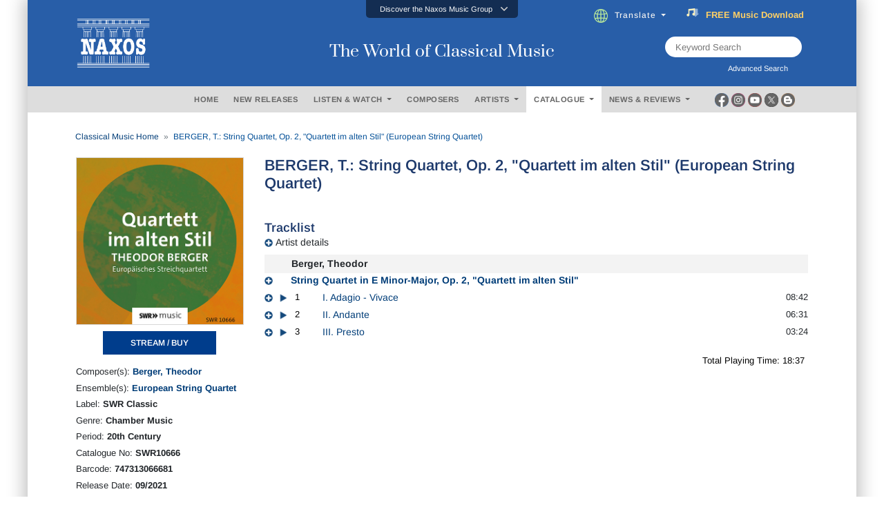

--- FILE ---
content_type: text/html; charset=utf-8
request_url: https://www.naxos.com/CatalogueDetail/?id=SWR10666
body_size: 20803
content:
<!doctype html>
<html lang="en">
<head>
    <meta charset="utf-8">
    <meta name="viewport" content="width=device-width, initial-scale=1, shrink-to-fit=no">
    <title>BERGER, T.: String Quartet, Op. 2, &quot;Quartett im al.. - SWR10666 | Discover more releases from SWR Classic</title>
    <meta name="description" content="Conveniently buy, stream or download at Naxos anytime. Add SWR10666 from SWR Classic to your classical music collection today. " />
    <meta name="keywords" content="Naxos Music" />
    <link href="/content/goo-fonts?v=1PE_bItMDPwUoK3VavtURLcZUV20HKB2Opz_9FK8ElY1" rel="stylesheet"/>

    <!-- Google Tag Manager -->
    <script async type="text/plain" class="cmplazyload" data-cmp-vendor="s905">(function (w, d, s, l, i) { w[l] = w[l] || []; w[l].push({ 'gtm.start': new Date().getTime(), event: 'gtm.js' }); var f = d.getElementsByTagName(s)[0], j = d.createElement(s), dl = l != 'dataLayer' ? '&l=' + l : ''; j.async = true; j.src = 'https://www.googletagmanager.com/gtm.js?id=' + i + dl; f.parentNode.insertBefore(j, f); })(window, document, 'script', 'dataLayer', 'GTM-PHMNH8');</script>
    <!-- End Google Tag Manager -->
    <script async type="text/plain" class="cmplazyload" data-cmp-vendor="s977" data-cmp-src="//translate.google.com/translate_a/element.js?cb=googleTranslateElementInit"></script>
    <link href="/content/bootstrap?v=k5zhXXpHGVcRUauNt1TVu-lXidm0k5By2Yr-LWBCdzw1" rel="stylesheet"/>

    <link href="/content/slick?v=xgiy-LeKZT598InU6WJdzSCD-DaGKxjt6ypTAFze8yM1" rel="stylesheet"/>

    <link href="/content/icommon?v=TMlgG1L-6LL2-I2UjV3PPdr1e9bM2097su1ULdBhB341" rel="stylesheet"/>

    <link href="/content/lity-v5?v=8hxtyLdpXaVgS_4PPW83XHLZ4E6TRHIUeh90XFhaDqU1" rel="stylesheet"/>

    <link href="/content/style-v5?v=EczpE5jNy73ZRf19vwtOJVspDC1UX9zAL5dddrlaz-w1" rel="stylesheet"/>

    <link href="/content/site?v=kXQeoYKtu20pKRiJrbdu89B_z4TSspUNoctY_bTNNco1" rel="stylesheet"/>

    <link rel="stylesheet" type="text/css" href="/fonts/fontawesome/css/all.css">
    
    <link rel="stylesheet" type="text/css" href="/js/magnific-popup/magnific-popup.css">
    <link rel="stylesheet" href="/css/lightbox.css" />
    <style type="text/css">
        /* overlay at start */
        .mfp-fade.mfp-bg {
            opacity: 0;
            -webkit-transition: all 0.15s ease-out;
            -moz-transition: all 0.15s ease-out;
            transition: all 0.15s ease-out;
        }
            /* overlay animate in */
            .mfp-fade.mfp-bg.mfp-ready {
                opacity: 0.8;
            }
            /* overlay animate out */
            .mfp-fade.mfp-bg.mfp-removing {
                opacity: 0;
            }
        /* content at start */
        .mfp-fade.mfp-wrap .mfp-content {
            opacity: 0;
            -webkit-transition: all 0.15s ease-out;
            -moz-transition: all 0.15s ease-out;
            transition: all 0.15s ease-out;
        }
        /* content animate it */
        .mfp-fade.mfp-wrap.mfp-ready .mfp-content {
            opacity: 1;
        }
        /* content animate out */
        .mfp-fade.mfp-wrap.mfp-removing .mfp-content {
            opacity: 0;
        }

        .white-popup {
            position: relative;
            background: #FFF;
            padding: 5px;
            width: auto;
            max-width: 800px;
            margin: 5px auto;
        }

        .img-bordered {
            border: 1px solid #D7D7D7;
        }

        .flex-infos a:link, .flex-infos a:active, .flex-infos a:visited {
            color: #003D78;
        }

        .flex-infos a:hover {
            color: #000099 !important;
            text-decoration: underline;
        }

        .normal-link, .normal-link:active, .normal-link:visited {
            color: #0000ff;
            text-transform: none;
        }

            .normal-link:hover {
                color: #ff0000 !important;
                text-decoration: underline;
            }

        .backcover-link:link, .backcover-link:active, .backcover-link:visited {
            color: #003D78 !important;
        }

        .backcover-link:hover {
            color: #000099 !important;
            text-decoration: underline;
        }

        .multi-line-truncate10 {
            -webkit-box-orient: vertical;
            -webkit-line-clamp: 10;
            text-overflow: ellipsis;
            display: -webkit-box;
            overflow: hidden;
        }

        .flex-popular a.normal-link {
            text-transform: none;
            font-weight: normal;
            font-size: 13px;
            color: #0000ff !important;
        }

            .flex-popular a.normal-link:hover {
                color: #ff0000 !important;
                text-decoration: underline;
            }

        .flex-popular .blurb-style a {
            text-transform: none;
            font-weight: normal;
            font-size: 13px;
            color: #0000ff !important;
        }

            .flex-popular .blurb-style a:hover {
                color: #ff0000 !important;
                text-decoration: underline;
            }

        .blurb-content-block {
            position: relative;
            height: 210px;
            overflow: hidden;
            margin-right: -15px;
            margin-left: -15px;
        }

            .blurb-content-block::after {
                content: "";
                position: absolute;
                bottom: 0;
                left: 0;
                width: 100%;
                height: 80px;
                background: linear-gradient(to top, #ffffff, rgba(255, 255, 255, 0));
            }

        .blurb-content-block-view-all {
            position: relative;
            margin-right: -15px;
            margin-left: -15px;
        }
    </style>

</head>
<body>
    <!-- consent management -->
    <script>if (!("gdprAppliesGlobally" in window)) { window.gdprAppliesGlobally = true } if (!("cmp_id" in window) || window.cmp_id < 1) { window.cmp_id = 0 } if (!("cmp_cdid" in window)) { window.cmp_cdid = "676541b755b2" } if (!("cmp_params" in window)) { window.cmp_params = "" } if (!("cmp_host" in window)) { window.cmp_host = "c.delivery.consentmanager.net" } if (!("cmp_cdn" in window)) { window.cmp_cdn = "cdn.consentmanager.net" } if (!("cmp_proto" in window)) { window.cmp_proto = "https:" } if (!("cmp_codesrc" in window)) { window.cmp_codesrc = "0" } window.cmp_getsupportedLangs = function () { var b = ["DE", "EN", "FR", "IT", "NO", "DA", "FI", "ES", "PT", "RO", "BG", "ET", "EL", "GA", "HR", "LV", "LT", "MT", "NL", "PL", "SV", "SK", "SL", "CS", "HU", "RU", "SR", "ZH", "TR", "UK", "AR", "BS", "JA", "CY"]; if ("cmp_customlanguages" in window) { for (var a = 0; a < window.cmp_customlanguages.length; a++) { b.push(window.cmp_customlanguages[a].l.toUpperCase()) } } return b }; window.cmp_getRTLLangs = function () { var a = ["AR"]; if ("cmp_customlanguages" in window) { for (var b = 0; b < window.cmp_customlanguages.length; b++) { if ("r" in window.cmp_customlanguages[b] && window.cmp_customlanguages[b].r) { a.push(window.cmp_customlanguages[b].l) } } } return a }; window.cmp_getlang = function (a) { if (typeof (a) != "boolean") { a = true } if (a && typeof (cmp_getlang.usedlang) == "string" && cmp_getlang.usedlang !== "") { return cmp_getlang.usedlang } return window.cmp_getlangs()[0] }; window.cmp_extractlang = function (a) { if (a.indexOf("cmplang=") != -1) { a = a.substr(a.indexOf("cmplang=") + 8, 2).toUpperCase(); if (a.indexOf("&") != -1) { a = a.substr(0, a.indexOf("&")) } } else { a = "" } return a }; window.cmp_getlangs = function () { var h = window.cmp_getsupportedLangs(); var g = []; var a = location.hash; var f = location.search; var e = "cmp_params" in window ? window.cmp_params : ""; if (cmp_extractlang(a) != "") { g.push(cmp_extractlang(a)) } else { if (cmp_extractlang(f) != "") { g.push(cmp_extractlang(f)) } else { if (cmp_extractlang(e) != "") { g.push(cmp_extractlang(e)) } else { if ("cmp_setlang" in window && window.cmp_setlang != "") { g.push(window.cmp_setlang.toUpperCase()) } else { if ("cmp_langdetect" in window && window.cmp_langdetect == 1) { g.push(window.cmp_getPageLang()) } else { g = window.cmp_getBrowserLangs() } } } } } var c = []; for (var d = 0; d < g.length; d++) { var b = g[d].toUpperCase(); if (b.length < 2) { continue } if (h.indexOf(b) != -1) { c.push(b) } else { if (b.indexOf("-") != -1) { b = b.substr(0, 2) } if (h.indexOf(b) != -1) { c.push(b) } } } if (c.length == 0 && typeof (cmp_getlang.defaultlang) == "string" && cmp_getlang.defaultlang !== "") { return [cmp_getlang.defaultlang.toUpperCase()] } else { return c.length > 0 ? c : ["EN"] } }; window.cmp_getPageLangs = function () { var a = window.cmp_getXMLLang(); if (a != "") { a = [a.toUpperCase()] } else { a = [] } a = a.concat(window.cmp_getLangsFromURL()); return a.length > 0 ? a : ["EN"] }; window.cmp_getPageLang = function () { var a = window.cmp_getPageLangs(); return a.length > 0 ? a[0] : "" }; window.cmp_getLangsFromURL = function () { var c = window.cmp_getsupportedLangs(); var b = location; var m = "toUpperCase"; var g = b.hostname[m]() + "."; var a = "/" + b.pathname[m]() + "/"; a = a.split("_").join("-"); a = a.split("//").join("/"); a = a.split("//").join("/"); var f = []; for (var e = 0; e < c.length; e++) { var j = a.substring(0, c[e].length + 2); if (g.substring(0, c[e].length + 1) == c[e] + ".") { f.push(c[e][m]()) } else { if (c[e].length == 5) { var k = c[e].substring(3, 5) + "-" + c[e].substring(0, 2); if (g.substring(0, k.length + 1) == k + ".") { f.push(c[e][m]()) } } else { if (j == "/" + c[e] + "/" || j == "/" + c[e] + "-") { f.push(c[e][m]()) } else { if (j == "/" + c[e].replace("-", "/") + "/" || j == "/" + c[e].replace("-", "/") + "/") { f.push(c[e][m]()) } else { if (c[e].length == 5) { var k = c[e].substring(3, 5) + "-" + c[e].substring(0, 2); var h = a.substring(0, k.length + 1); if (h == "/" + k + "/" || h == "/" + k.replace("-", "/") + "/") { f.push(c[e][m]()) } } } } } } } return f }; window.cmp_getXMLLang = function () { var c = document.getElementsByTagName("html"); if (c.length > 0) { c = c[0] } else { c = document.documentElement } if (c && c.getAttribute) { var a = c.getAttribute("xml:lang"); if (typeof (a) != "string" || a == "") { a = c.getAttribute("lang") } if (typeof (a) == "string" && a != "") { a = a.split("_").join("-").toUpperCase(); var b = window.cmp_getsupportedLangs(); return b.indexOf(a) != -1 || b.indexOf(a.substr(0, 2)) != -1 ? a : "" } else { return "" } } }; window.cmp_getBrowserLangs = function () { var c = "languages" in navigator ? navigator.languages : []; var b = []; if (c.length > 0) { for (var a = 0; a < c.length; a++) { b.push(c[a]) } } if ("language" in navigator) { b.push(navigator.language) } if ("userLanguage" in navigator) { b.push(navigator.userLanguage) } return b }; (function () { var C = document; var o = window; var t = ""; var h = ""; var k = ""; var E = function (e) { var i = "cmp_" + e; e = "cmp" + e + "="; var d = ""; var l = e.length; var J = location; var K = J.hash; var w = J.search; var u = K.indexOf(e); var I = w.indexOf(e); if (u != -1) { d = K.substring(u + l, 9999) } else { if (I != -1) { d = w.substring(I + l, 9999) } else { return i in o && typeof (o[i]) !== "function" ? o[i] : "" } } var H = d.indexOf("&"); if (H != -1) { d = d.substring(0, H) } return d }; var j = E("lang"); if (j != "") { t = j; k = t } else { if ("cmp_getlang" in o) { t = o.cmp_getlang().toLowerCase(); h = o.cmp_getlangs().slice(0, 3).join("_"); k = o.cmp_getPageLangs().slice(0, 3).join("_"); if ("cmp_customlanguages" in o) { var m = o.cmp_customlanguages; for (var y = 0; y < m.length; y++) { var a = m[y].l.toLowerCase(); if (a == t) { t = "en" } } } } } var q = ("cmp_proto" in o) ? o.cmp_proto : "https:"; if (q != "http:" && q != "https:") { q = "https:" } var n = ("cmp_ref" in o) ? o.cmp_ref : location.href; if (n.length > 300) { n = n.substring(0, 300) } var A = function (l) { var J = document; var M = "getElementsByTagName"; var O = J.createElement("script"); O.setAttribute("data-cmp-ab", "1"); O.type = "text/javascript"; O.async = true; O.src = l; var N = ["body", "div", "span", "script", "head"]; var H = "currentScript"; var K = "parentElement"; var u = "appendChild"; var L = "body"; if (J[H] && J[H][K]) { J[H][K][u](O) } else { if (J[L]) { J[L][u](O) } else { for (var w = 0; w < N.length; w++) { var I = J[M](N[w]); if (I.length > 0) { I[0][u](O); break } } } } }; var b = E("design"); var c = E("regulationkey"); var z = E("gppkey"); var s = E("att"); var f = o.encodeURIComponent; var g; try { g = C.cookie.length > 0 } catch (B) { g = false } var x = E("darkmode"); if (x == "0") { x = 0 } else { if (x == "1") { x = 1 } else { try { if ("matchMedia" in window && window.matchMedia) { var G = window.matchMedia("(prefers-color-scheme: dark)"); if ("matches" in G && G.matches) { x = 1 } } } catch (B) { x = 0 } } } var p = q + "//" + o.cmp_host + "/delivery/cmp.php?"; p += ("cmp_id" in o && o.cmp_id > 0 ? "id=" + o.cmp_id : "") + ("cmp_cdid" in o ? "&cdid=" + o.cmp_cdid : "") + "&h=" + f(n); p += (b != "" ? "&cmpdesign=" + f(b) : "") + (c != "" ? "&cmpregulationkey=" + f(c) : "") + (z != "" ? "&cmpgppkey=" + f(z) : ""); p += (s != "" ? "&cmpatt=" + f(s) : "") + ("cmp_params" in o ? "&" + o.cmp_params : "") + (g ? "&__cmpfcc=1" : ""); p += (x > 0 ? "&cmpdarkmode=1" : ""); A(p + "&l=" + f(t) + "&ls=" + f(h) + "&lp=" + f(k) + "&o=" + (new Date()).getTime()); if (!("cmp_quickstub" in window)) { var r = "js"; var v = E("debugunminimized") != "" ? "" : ".min"; if (E("debugcoverage") == "1") { r = "instrumented"; v = "" } if (E("debugtest") == "1") { r = "jstests"; v = "" } var F = new Date(); var D = F.getFullYear() + "-" + (F.getMonth() + 1) + "-" + F.getDate(); A(q + "//" + o.cmp_cdn + "/delivery/" + r + "/cmp_final" + v + ".js?t=" + D) } })(); window.cmp_rc = function (c, b) { var l; try { l = document.cookie } catch (h) { l = "" } var j = ""; var f = 0; var g = false; while (l != "" && f < 100) { f++; while (l.substr(0, 1) == " ") { l = l.substr(1, l.length) } var k = l.substring(0, l.indexOf("=")); if (l.indexOf(";") != -1) { var m = l.substring(l.indexOf("=") + 1, l.indexOf(";")) } else { var m = l.substr(l.indexOf("=") + 1, l.length) } if (c == k) { j = m; g = true } var d = l.indexOf(";") + 1; if (d == 0) { d = l.length } l = l.substring(d, l.length) } if (!g && typeof (b) == "string") { j = b } return (j) }; window.cmp_stub = function () { var a = arguments; __cmp.a = __cmp.a || []; if (!a.length) { return __cmp.a } else { if (a[0] === "ping") { if (a[1] === 2) { a[2]({ gdprApplies: gdprAppliesGlobally, cmpLoaded: false, cmpStatus: "stub", displayStatus: "hidden", apiVersion: "2.2", cmpId: 31 }, true) } else { a[2](false, true) } } else { if (a[0] === "getTCData") { __cmp.a.push([].slice.apply(a)) } else { if (a[0] === "addEventListener" || a[0] === "removeEventListener") { __cmp.a.push([].slice.apply(a)) } else { if (a.length == 4 && a[3] === false) { a[2]({}, false) } else { __cmp.a.push([].slice.apply(a)) } } } } } }; window.cmp_dsastub = function () { var a = arguments; a[0] = "dsa." + a[0]; window.cmp_gppstub(a) }; window.cmp_gppstub = function () { var c = arguments; __gpp.q = __gpp.q || []; if (!c.length) { return __gpp.q } var h = c[0]; var g = c.length > 1 ? c[1] : null; var f = c.length > 2 ? c[2] : null; var a = null; var j = false; if (h === "ping") { a = window.cmp_gpp_ping(); j = true } else { if (h === "addEventListener") { __gpp.e = __gpp.e || []; if (!("lastId" in __gpp)) { __gpp.lastId = 0 } __gpp.lastId++; var d = __gpp.lastId; __gpp.e.push({ id: d, callback: g }); a = { eventName: "listenerRegistered", listenerId: d, data: true, pingData: window.cmp_gpp_ping() }; j = true } else { if (h === "removeEventListener") { __gpp.e = __gpp.e || []; a = false; for (var e = 0; e < __gpp.e.length; e++) { if (__gpp.e[e].id == f) { __gpp.e[e].splice(e, 1); a = true; break } } j = true } else { __gpp.q.push([].slice.apply(c)) } } } if (a !== null && typeof (g) === "function") { g(a, j) } }; window.cmp_gpp_ping = function () { return { gppVersion: "1.1", cmpStatus: "stub", cmpDisplayStatus: "hidden", signalStatus: "not ready", supportedAPIs: ["2:tcfeuv2", "5:tcfcav1", "7:usnat", "8:usca", "9:usva", "10:usco", "11:usut", "12:usct", "13:usfl", "14:usmt", "15:usor", "16:ustx", "17:usde", "18:usia", "19:usne", "20:usnh", "21:usnj", "22:ustn", "23:usmn"], cmpId: 31, sectionList: [], applicableSections: [0], gppString: "", parsedSections: {} } }; window.cmp_addFrame = function (b) { if (!window.frames[b]) { if (document.body) { var a = document.createElement("iframe"); a.style.cssText = "display:none"; if ("cmp_cdn" in window && "cmp_ultrablocking" in window && window.cmp_ultrablocking > 0) { a.src = "//" + window.cmp_cdn + "/delivery/empty.html" } a.name = b; a.setAttribute("title", "Intentionally hidden, please ignore"); a.setAttribute("role", "none"); a.setAttribute("tabindex", "-1"); document.body.appendChild(a) } else { window.setTimeout(window.cmp_addFrame, 10, b) } } }; window.cmp_msghandler = function (d) { var a = typeof d.data === "string"; try { var c = a ? JSON.parse(d.data) : d.data } catch (f) { var c = null } if (typeof (c) === "object" && c !== null && "__cmpCall" in c) { var b = c.__cmpCall; window.__cmp(b.command, b.parameter, function (h, g) { var e = { __cmpReturn: { returnValue: h, success: g, callId: b.callId } }; d.source.postMessage(a ? JSON.stringify(e) : e, "*") }) } if (typeof (c) === "object" && c !== null && "__tcfapiCall" in c) { var b = c.__tcfapiCall; window.__tcfapi(b.command, b.version, function (h, g) { var e = { __tcfapiReturn: { returnValue: h, success: g, callId: b.callId } }; d.source.postMessage(a ? JSON.stringify(e) : e, "*") }, b.parameter) } if (typeof (c) === "object" && c !== null && "__gppCall" in c) { var b = c.__gppCall; window.__gpp(b.command, function (h, g) { var e = { __gppReturn: { returnValue: h, success: g, callId: b.callId } }; d.source.postMessage(a ? JSON.stringify(e) : e, "*") }, "parameter" in b ? b.parameter : null, "version" in b ? b.version : 1) } if (typeof (c) === "object" && c !== null && "__dsaCall" in c) { var b = c.__dsaCall; window.__dsa(b.command, function (h, g) { var e = { __dsaReturn: { returnValue: h, success: g, callId: b.callId } }; d.source.postMessage(a ? JSON.stringify(e) : e, "*") }, "parameter" in b ? b.parameter : null, "version" in b ? b.version : 1) } }; window.cmp_setStub = function (a) { if (!(a in window) || (typeof (window[a]) !== "function" && typeof (window[a]) !== "object" && (typeof (window[a]) === "undefined" || window[a] !== null))) { window[a] = window.cmp_stub; window[a].msgHandler = window.cmp_msghandler; window.addEventListener("message", window.cmp_msghandler, false) } }; window.cmp_setGppStub = function (a) { if (!(a in window) || (typeof (window[a]) !== "function" && typeof (window[a]) !== "object" && (typeof (window[a]) === "undefined" || window[a] !== null))) { window[a] = window.cmp_gppstub; window[a].msgHandler = window.cmp_msghandler; window.addEventListener("message", window.cmp_msghandler, false) } }; if (!("cmp_noiframepixel" in window)) { window.cmp_addFrame("__cmpLocator") } if ((!("cmp_disabletcf" in window) || !window.cmp_disabletcf) && !("cmp_noiframepixel" in window)) { window.cmp_addFrame("__tcfapiLocator") } if ((!("cmp_disablegpp" in window) || !window.cmp_disablegpp) && !("cmp_noiframepixel" in window)) { window.cmp_addFrame("__gppLocator") } if ((!("cmp_disabledsa" in window) || !window.cmp_disabledsa) && !("cmp_noiframepixel" in window)) { window.cmp_addFrame("__dsaLocator") } window.cmp_setStub("__cmp"); if (!("cmp_disabletcf" in window) || !window.cmp_disabletcf) { window.cmp_setStub("__tcfapi") } if (!("cmp_disablegpp" in window) || !window.cmp_disablegpp) { window.cmp_setGppStub("__gpp") } if (!("cmp_disabledsa" in window) || !window.cmp_disabledsa) { window.cmp_setGppStub("__dsa") };</script>

    <!-- Google Tag Manager (noscript) -->
    <noscript><iframe class="cmplazyload" data-cmp-vendor="s905" src="about:blank" data-cmp-src="https://www.googletagmanager.com/ns.html?id=GTM-PHMNH8" height="0" width="0" style="display:none;visibility:hidden"></iframe></noscript>

    <div class="main-inner">

        <div id="gootran-placeholder" style="height:40px; display:none;">...</div>

        <div class="header" id="naxosHeader">
            <div id="naxosheader-sticky" class="header-sticky sticky">
                <!-- discover the naxos music group items -->
<div class="collapse" id="topnav1">
    <div class="top-nav card card-body">
        <ul class="nav nav-tabs justify-content-center">
            <li class="nav-item">
                <a class="nav-link" id="labels-modal" href="#labels" type="button" data-toggle="modal" data-target="#modalLabels">LABELS</a>
            </li>
            <li class="nav-item">
                <a class="nav-link" id="subscriptions-modal" href="#subscriptions" type="button" data-toggle="modal" data-target="#myModalSubscriptions">SUBSCRIPTIONS</a>
            </li>
            <li class="nav-item">
                <a class="nav-link" id="education-modal" href="#education" type="button" data-toggle="modal" data-target="#myModalEducation">EDUCATION</a>
            </li>
            <li class="nav-item">
                <a class="nav-link" id="licensing-modal" href="#licensing" type="button" data-toggle="modal" data-target="#myModalLicensing">LICENSING</a>
            </li>
            <li class="nav-item">
                <a class="nav-link" id="publishing-modal" href="#publishing" type="button" data-toggle="modal" data-target="#myModalPublishing">PUBLISHING</a>
            </li>
        </ul>
    </div>
</div>
<div class="btn-top" data-toggle="collapse" href="#topnav1" role="button" aria-expanded="false" aria-controls="collapseExample">
    <div class="aks-accordion" itemscope itemtype="https://schema.org/FAQPage" data-accordion="">
        <div class="aks-accordion-row">
            <div class="aks-accordion-item" itemscope itemprop="mainEntity" itemtype="https://schema.org/Question" data-accordion-item="" data-ripple="#00000026">
                <div class="aks-accordion-item-row">
                    <div class="aks-accordion-item-title">
                        Discover the Naxos Music Group
                    </div>
                    <div class="aks-accordion-item-icon">
                        <svg class="aks-accordion-item-icon-open" xmlns="http://www.w3.org/2000/svg" xml:space="preserve" width="512" height="298" shape-rendering="geometricPrecision" text-rendering="geometricPrecision" image-rendering="optimizeQuality" fill-rule="evenodd" clip-rule="evenodd" viewBox="0 0 512 298.04"><path fill-rule="nonzero" d="M12.08 70.78c-16.17-16.24-16.09-42.54.15-58.7 16.25-16.17 42.54-16.09 58.71.15L256 197.76 441.06 12.23c16.17-16.24 42.46-16.32 58.71-.15 16.24 16.16 16.32 42.46.15 58.7L285.27 285.96c-16.24 16.17-42.54 16.09-58.7-.15L12.08 70.78z" fill="#CCCCCC" /></svg>
                        <svg class="aks-accordion-item-icon-close" xmlns="http://www.w3.org/2000/svg" xml:space="preserve" width="512" height="298" shape-rendering="geometricPrecision" text-rendering="geometricPrecision" image-rendering="optimizeQuality" fill-rule="evenodd" clip-rule="evenodd" viewBox="0 0 512 298.04"><path fill-rule="nonzero" d="M70.94 285.81c-16.17 16.24-42.46 16.32-58.71.15-16.24-16.16-16.32-42.46-.15-58.7L226.57 12.23c16.16-16.24 42.46-16.32 58.7-.15l214.65 215.18c16.17 16.24 16.09 42.54-.15 58.7-16.25 16.17-42.54 16.09-58.71-.15L256 100.29 70.94 285.81z" fill="#FFFFFF" /></svg>
                    </div>
                </div>
            </div>
        </div>
    </div>
</div>
                <!-- end discover the naxos music group items -->
                <!-- header -->
<div class="header-blue">
    <div class="row justify-content-center align-items-center">
        <!-- naxos logo -->
        <div class="col-md-4">
            <a href="/"><img src="/img/naxos_w.png" alt="" width="130" class="logo"></a>
        </div>
        <!-- end naxos logo -->
        <!-- naxos title -->
        <div class="col-md-4">
            <div class="tagline">
                The World of Classical Music
            </div>
        </div>
        <!-- end naxos title -->
        <div class="col-md-4">
            <!-- translate and subscribe -->
            <div class="card-body" style="margin-right:17px;">
                <ul class="nav justify-content-start">
                    <li class="nav-item" style="padding-left:0px;">
                        <div class="dropdown">
                            <div class="dropdown-toggle nav-link" type="button" id="" data-toggle="dropdown" aria-haspopup="true" aria-expanded="false">
                                <img src="/img/icon-globe.png" style="padding-right:10px" height="20">Translate
                            </div>
                            <div class="dropdown-menu" aria-labelledby="">
                                <a class="dropdown-item select-gootrans-item" href="#">Start Google Translate</a>
                            </div>
                        </div>
                    </li>
                    <li class="nav-item">
                        <div>
                            <a href="/SubscribeToNewsletter?utm_source=web&utm_medium=SignupBanner&utm_campaign=SubscriptionDrive">
                                <div class="title">
                                    <img src="/img/icon-subscribe.gif" style="padding-right:10px" height="18" />
                                    <div class="word can">
                                        <span>FREE</span>
                                        <span>&nbsp;</span>
                                        <span>Music</span>
                                        <span>&nbsp;</span>
                                        <span>Download</span>
                                    </div>
                                    <div class="word will">
                                        <span>Subscribe</span>
                                        <span>&nbsp;</span>
                                        <span>Now</span>
                                    </div>
                                </div>
                            </a>
                        </div>
                    </li>
                </ul>
            </div>
            <!-- end translate and subscribe -->
            <!-- keyword and advanced search -->
            <div class="row justify-content-end">
                <div class="col-md-9">
                    <div class="d-flex justify-content-end" style="margin-right:79px;">
                        <div class="searchTerm position-relative" style="height:30px;">
                            <input id="txtSearchText" type="text" name="" class="" placeholder="Keyword Search">
                            <button id="btnKws" aria-label="keyword search"><i class="fa fa-search" aria-hidden="true" aria-label="Keyword Search"></i></button>
                        </div>
                    </div>
                    <div class="d-flex justify-content-end" style="margin-right:79px;">
                        <label for="" class="lbl-search" data-toggle="modal" data-target="#exampleModal" style="padding-left:0px; ">Advanced Search &nbsp;<i class="fas fa-window-restore"></i></label>
                    </div>
                </div>
            </div>
            <!-- end keyword and advanced search -->
        </div>
    </div>
</div>
                <!-- end header -->
                <!-- header menu -->
                <div class="gray-nav">
                    <div class="row justify-content-center plr-15 no-gutters align-items-center">
                        <div class="col-sm-2">&nbsp;</div>
                        <!-- menus -->
<div class="col-sm-8">
    <div class="main-nav card-body">
        <ul class="nav justify-content-center">
            <li class="nav-item">
                <a class="nav-link" id="m_1" href="/" type="button">HOME</a>
            </li>
            <li class="nav-item">
                <a class="nav-link" id="m_2" href="/NewReleases" type="button">NEW RELEASES</a>
            </li>
            <li class="nav-item">
                <div class="dropdown">
                    <div class="dropdown-toggle nav-link" type="button" id="m_3" data-toggle="dropdown" aria-haspopup="true" aria-expanded="false">
                        LISTEN &amp; WATCH
                    </div>
                    <div class="dropdown-menu" aria-labelledby="">
                        <a class="dropdown-item" href="/Playlists">Listen</a>
                        <a class="dropdown-item" href="/Videos">Watch</a>
                    </div>
                </div>
            </li>
            <li class="nav-item">
                <a class="nav-link" id="m_4" href="/Composer" type="button">COMPOSERS</a>
            </li>
            <li class="nav-item">
                <div class="dropdown">
                    <div class="dropdown-toggle nav-link" type="button" id="m_5" data-toggle="dropdown" aria-haspopup="true" aria-expanded="false">
                        ARTISTS
                    </div>
                    <div class="dropdown-menu" aria-labelledby="">
                        <a class="dropdown-item" href="/Artist">Artists</a>
                        <a class="dropdown-item" href="/OrchestraEnsemble">Ensembles / Orchestras</a>
                    </div>
                </div>
            </li>
            <li class="nav-item">
                <div class="dropdown">
                    <div class="dropdown-toggle nav-link" type="button" id="m_6" data-toggle="dropdown" aria-haspopup="true" aria-expanded="false">
                        CATALOGUE
                    </div>
                    <div class="dropdown-menu" aria-labelledby="">
                        <a class="dropdown-item" href="/Catalogue">Catalogue</a>
                        <a class="dropdown-item" href="/EditionSeries">Edition / Series</a>
                    </div>
                </div>
            </li>
            <li class="nav-item">
                <div class="dropdown">
                    <div class="dropdown-toggle nav-link" type="button" id="m_7" data-toggle="dropdown" aria-haspopup="true" aria-expanded="false">
                        NEWS &amp; REVIEWS
                    </div>
                    <div class="dropdown-menu" aria-labelledby="">
                        <a class="dropdown-item" href="/News">News</a>
                        <a class="dropdown-item" href="/Review">Reviews</a>
                    </div>
                </div>
            </li>
        </ul>
    </div>
</div>
                        <!-- end menus -->
                        <!-- social media -->
<div class="col-sm-2">
    <div class="d-flex justify-content-start" style="margin-left:3px;">
        <div class="socmed-icons">
            <div class="socmed">
                <div class="img1">
                    <div class="hover-swap">
                        <a href="https://www.facebook.com/Naxos/" target="_blank">
                            <img src="/img/icon-circle-fb-desaturated.png" width="20" class="">
                        </a>
                    </div>
                </div>
                <div class="img2">
                    <a href="https://www.facebook.com/Naxos/" target="_blank">
                        <img src="/img/icon-circle-fb-colored.png" width="20" class="">
                    </a>
                </div>
            </div>
        </div>
        <div class="socmed-icons">
            <div class="socmed">
                <div class="img1">
                    <div class="hover-swap">
                        <a href="https://www.instagram.com/naxosmusic/" target="_blank">
                            <img src="/img/icon-circle-ig-desaturated.png" width="20" class="">
                        </a>
                    </div>
                </div>
                <div class="img2">
                    <a href="https://www.instagram.com/naxosmusic/" target="_blank">
                        <img src="/img/icon-circle-ig-colored.png" width="20" class="">
                    </a>
                </div>
            </div>
        </div>
        <div class="socmed-icons">
            <div class="socmed">
                <div class="img1">
                    <div class="hover-swap">
                        <a href="https://www.youtube.com/user/naxosvideos" target="_blank">
                            <img src="/img/icon-circle-yt-desaturated.png" width="20" class="">
                        </a>
                    </div>
                </div>
                <div class="img2">
                    <a href="https://www.youtube.com/user/naxosvideos" target="_blank">
                        <img src="/img/icon-circle-yt-colored.png" width="20" class="">
                    </a>
                </div>
            </div>
        </div>
        <div class="socmed-icons">
            <div class="socmed">
                <div class="img1">
                    <div class="hover-swap">
                        <a href="https://twitter.com/Naxosrecords" target="_blank">
                            <img src="/img/icon-circle-x-desaturated.png" width="20" class="">
                        </a>
                    </div>
                </div>
                <div class="img2">
                    <a href="https://twitter.com/Naxosrecords" target="_blank">
                        <img src="/img/icon-circle-x-colored.png" width="20" class="">
                    </a>
                </div>
            </div>
        </div>
        <div class="socmed-icons">
            <div class="socmed">
                <div class="img1">
                    <div class="hover-swap">
                        <a href="https://blog.naxos.com/" target="_blank">
                            <img src="/img/icon-circle-blog-desaturated.png" width="20" class="">
                        </a>
                    </div>
                </div>
                <div class="img2">
                    <a href="https://blog.naxos.com/" target="_blank">
                        <img src="/img/icon-circle-blog-colored.png" width="20" class="">
                    </a>
                </div>
            </div>
        </div>
    </div>
</div>
                        <!-- end social media -->
                    </div>
                </div>
                <!-- end header menu -->
            </div>
        </div>

        <!-- modal advanced search -->
<div class="modal fade" id="exampleModal" tabindex="-1" role="dialog" aria-labelledby="exampleModalLabel" aria-hidden="true">
    <div class="modal-dialog  modal-lg" role="document">
        <div class="modal-content">
            <div class="modal-header">
                <h3 class="adsearch">Advanced Search</h3>
                <button type="button" class="close" data-dismiss="modal" aria-label="Close">
                    <span aria-hidden="true">&times;</span>
                </button>
            </div>
            <div class="row modal-inner">
                <div class="col-md-12">
                    <div class="row spaces10">
                        <div class="col-md-12">
                            <div class="row">
                                <div class="col-sm-12 col-md-12">
                                    <div class="row spaces10">
                                        <div class="col-sm-12 col-md-12 col-lg-6">
                                            <label for="" class="modal-text mini-text">Composer</label>
                                            <div class="flex-modal">
                                                <div><input type="text" class="modal-tb" id="txtComposer" style="width:100%;"></div>
                                            </div>
                                        </div>
                                        <div class="col-sm-12 col-md-12 col-lg-6">
                                            <label for="" class="modal-text mini-text">Title</label>
                                            <div class="flex-modal">
                                                <div><input type="text" id="txtTitle" class="modal-tb" style="width:100%;"></div>
                                            </div>
                                        </div>
                                    </div>
                                </div>
                            </div>
                            <div class="row">
                                <div class="col-sm-12 col-md-12">
                                    <div class="row spaces10">
                                        <div class="col-sm-12 col-md-12 col-lg-6">
                                            <label for="" class="modal-text mini-text">Category</label>
                                            <div class="flex-modal">
                                                <div><input type="text" class="modal-tb" id="txtCategory" style="width:100%;"></div>
                                            </div>
                                        </div>
                                        <div class="col-sm-12 col-md-12 col-lg-6">
                                            <label for="" class="modal-text mini-text">Instrument</label>
                                            <div class="flex-modal">
                                                <div><input type="text" class="modal-tb" id="txtInstrument" style="width:100%;"></div>
                                            </div>
                                        </div>
                                    </div>
                                </div>
                            </div>
                            <div class="row">
                                <div class="col-sm-12 col-md-12">
                                    <div class="row spaces10">
                                        <div class="col-sm-12 col-md-12 col-lg-6">
                                            <label for="" class="modal-text mini-text">Period</label>
                                            <div class="flex-modal">
                                                <div><input type="text" class="modal-tb" id="txtPeriod" style="width:100%;"></div>
                                            </div>
                                        </div>
                                        <div class="col-sm-12 col-md-12 col-lg-6">
                                            <label for="" class="modal-text mini-text">Country of Birth of Composer</label>
                                            <div class="flex-modal">
                                                <div><input type="text" class="modal-tb" id="txtCountryBirthComposer" style="width:100%;"></div>
                                            </div>
                                        </div>
                                    </div>
                                </div>
                            </div>
                            <div class="row">
                                <div class="col-sm-12 col-md-12">
                                    <div class="row spaces10">
                                        <div class="col-sm-12 col-md-12 col-lg-6">
                                            <label for="" class="modal-text mini-text">Year Released</label>
                                            <div class="flex-modal">
                                                <div><input type="text" class="modal-tb" id="txtYearReleased" style="width:100%;"></div>
                                            </div>
                                        </div>
                                        <div class="col-sm-12 col-md-12 col-lg-6" style=" ">
                                        </div>
                                    </div>
                                </div>
                            </div>
                            <br>
                            <div class="row" style="margin-top: 10px;">
                                <div class="col-md-12">
                                    <div class="flex-md-foot">
                                        <div style="padding-right: 6px;">
                                            <button type="button" class="btn btn-read" style="padding: 8px 70px;" id="md-clear" aria-label="Clear">Clear</button>
                                        </div>
                                        <div style="padding-left: 6px;">
                                            <button type="button" class="btn btn-read" data-toggle="modal" data-target="#exampleModal" style="padding: 8px 70px;" id="md-search" aria-label="Clear">Search</button>
                                        </div>
                                    </div>
                                </div>
                            </div>
                        </div>

                    </div>
                </div>
            </div>
        </div>
    </div>
</div>
        <!-- end modal advanced search -->
        <div class="inner">
            <!-- modal labels -->
<div class="topnav modal fade discover-modal" id="modalLabels" tabindex="-1" role="dialog" aria-labelledby="myModalLabel" aria-hidden="true" data-backdrop="true">
    <div class="modal-dialog modal-frame modal-top modal-notify modal-info" role="document">
        <div class="modal-content">
            <div class="modal-header">
                <button type="button" class="close" data-dismiss="modal" aria-label="Close">
                    <span aria-hidden="true">&times;</span>
                </button>
            </div>
            <div class="modal-body">
                <div class="row justify-content-center flex-wrap align-items-center mb-4">
                    <div class="logo-ind half-display plr-15-mob mb-4">
                        <a href="/individuallabel?labelid=ATO"><img src="https://cdn.naxos.com/sharedfiles/nxs/media/common/assets/img/logo-Altissimo.png" width="100%" alt="Altissimo" title="Altissimo" class="w100-mob"></a>
                    </div>

                    <div class="logo-ind half-display plr-15-mob mb-4">
                        <a href="/individuallabel?labelid=AMC"><img src="https://cdn.naxos.com/sharedfiles/nxs/media/common/assets/img/logo-Amadis.png" width="100%" alt="Amadis" title="Amadis" class="w100-mob"></a>
                    </div>

                    <div class="logo-ind half-display plr-15-mob mb-4">
                        <a href="/individuallabel?labelid=ARC"><img src="https://cdn.naxos.com/sharedfiles/nxs/media/common/assets/img/logo-ARC.png" width="100%" alt="ARC Music" title="ARC Music" class="w100-mob"></a>
                    </div>

                    <div class="logo-ind half-display plr-15-mob mb-4">
                        <a href="/individuallabel?labelid=BAC"><img src="https://cdn.naxos.com/sharedfiles/nxs/media/common/assets/img/logo-BelAirClassiques.png" width="100%" alt="BelAir Classiques" title="BelAir Classiques" class="w100-mob"></a>
                    </div>

                    <div class="logo-ind half-display plr-15-mob mb-4">
                        <a href="/individuallabel?labelid=BED"><img src="https://cdn.naxos.com/sharedfiles/nxs/media/common/assets/img/logo-belvedere.png" width="100%" alt="belvedere" title="belvedere" class="w100-mob"></a>
                    </div>

                    <div class="logo-ind half-display plr-15-mob mb-4">
                        <a href="/individuallabel?labelid=CPI"><img src="https://cdn.naxos.com/sharedfiles/nxs/media/common/assets/img/logo-Capriccio.png" width="100%" alt="Capriccio" title="Capriccio" class="w100-mob"></a>
                    </div>

                    <div class="logo-ind half-display plr-15-mob mb-4">
                        <a href="/individuallabel?labelid=DYC"><img src="https://cdn.naxos.com/sharedfiles/nxs/media/common/assets/img/logo-Dynamic.png" width="100%" alt="Dynamic" title="Dynamic" class="w100-mob"></a>
                    </div>

                    <div class="logo-ind half-display plr-15-mob mb-4">
                        <a href="/individuallabel?labelid=GRP"><img src="https://cdn.naxos.com/sharedfiles/nxs/media/common/assets/img/logo-GrandPiano.png" width="100%" alt="Grand Piano" title="Grand Piano" class="w100-mob"></a>
                    </div>

                    <div class="logo-ind half-display plr-15-mob mb-4">
                        <a href="/individuallabel?labelid=IBA"><img src="https://cdn.naxos.com/sharedfiles/nxs/media/common/assets/img/logo-IBA.png" width="100%" alt="IBA" title="IBA" class="w100-mob"></a>
                    </div>

                    <div class="logo-ind half-display plr-15-mob mb-4">
                        <a href="/individuallabel?labelid=MPC"><img src="https://cdn.naxos.com/sharedfiles/nxs/media/common/assets/img/logo-MarcoPolo.png" width="100%" alt="Marco Polo" title="Marco Polo" class="w100-mob"></a>
                    </div>

                    <div class="logo-ind half-display plr-15-mob mb-4">
                        <a href="/individuallabel?labelid=MSS"><img src="https://cdn.naxos.com/sharedfiles/nxs/media/common/assets/img/logo-MusiquesSuisses.png" width="100%" alt="Musique Suisses" title="Musique Suisses" class="w100-mob"></a>
                    </div>

                    <div class="logo-ind half-display plr-15-mob mb-4">
                        <a href="/individuallabel?labelid=NXN"><img src="https://cdn.naxos.com/sharedfiles/nxs/media/common/assets/img/logo-NXNRecordings.png" width="100%" alt="NXN Recordings" title="NXN Recordings" class="w100-mob"></a>
                    </div>

                    <div class="logo-ind half-display plr-15-mob mb-4">
                        <a href="/individuallabel?labelid=OHC"><img src="https://cdn.naxos.com/sharedfiles/nxs/media/common/assets/img/logo-OehmsClassics.png" width="100%" alt="OehmsClassics" title="OehmsClassics" class="w100-mob"></a>
                    </div>

                    <div class="logo-ind half-display plr-15-mob mb-4">
                        <a href="/individuallabel?labelid=ODE"><img src="https://cdn.naxos.com/sharedfiles/nxs/media/common/assets/img/logo-Ondine.png" width="100%" alt="Ondine" title="Ondine" class="w100-mob"></a>
                    </div>

                    <div class="logo-ind half-display plr-15-mob mb-4">
                        <a href="/individuallabel?labelid=BBD"><img src="https://cdn.naxos.com/sharedfiles/nxs/media/common/assets/img/logo-OpusArte.png" width="100%" alt="Opus Arte" title="Opus Arte" class="w100-mob"></a>
                    </div>

                    <div class="logo-ind half-display plr-15-mob mb-4">
                        <a href="/individuallabel?labelid=OFO"><img src="https://cdn.naxos.com/sharedfiles/nxs/media/common/assets/img/logo-Orfeo.png" width="100%" alt="Orfeo" title="Orfeo" class="w100-mob"></a>
                    </div>

                    <div class="logo-ind half-display plr-15-mob mb-4">
                        <a href="/individuallabel?labelid=SWK"><img src="https://cdn.naxos.com/sharedfiles/nxs/media/common/assets/img/logo-SWRClassic.png" width="100%" alt="SWR Classic" title="SWR Classic" class="w100-mob"></a>
                    </div>

                    <div class="logo-ind half-display plr-15-mob mb-4">
                        <a href="/individuallabel?labelid=VOX"><img src="https://cdn.naxos.com/sharedfiles/nxs/media/common/assets/img/logo-Vox.png" width="100%" alt="Vox Records" title="Vox Records" class="w100-mob"></a>
                    </div>

                </div>

                <div class="row justify-content-center mb-3">
                    <div class="col-md-12 text-center">
                        <a href="/labels" type="button" name="button" class="btn-gray">
                            View more
                        </a>
                    </div>
                </div>

            </div>
        </div>
    </div>
</div>
            <!-- end modal labels -->
            <!-- modal subscriptions -->
<div class="modal fade top discover-modal" id="myModalSubscriptions" tabindex="-1" role="dialog" aria-labelledby="myModalSubscriptions" aria-hidden="true" data-backdrop="true">
    <div class="modal-dialog modal-frame modal-top modal-notify modal-info" role="document">
        <div class="modal-content">
            <div class="modal-header">
                <button type="button" class="close" data-dismiss="modal" aria-label="Close">
                    <span aria-hidden="true">&times;</span>
                </button>
            </div>

            <div class="modal-body topnav">
                <div class="row justify-content-center flex-wrap mb-4 align-items-start">
                    <div class="logo-ind2 half-display plr-15-mob mb-4">
                        <div class="mb-2 text-center">
                            <a href="https://www.naxosmusiclibrary.com/login" target="_blank"><img src="https://cdn.naxos.com/sharedfiles/nxs/media/common/assets/img/logo-NML.png" width="57%" alt="Naxos Music Library" title="Naxos Music Library" class="w100-mob"></a>
                        </div>

                        <div class="text-center">
                            The most comprehensive classical music streaming service
                        </div>
                    </div>

                    <div class="logo-ind2 half-display plr-15-mob mb-4">
                        <div class="mb-2 text-center">
                            <a href="https://www.naxosmusiclibrary.com/jazz/login?rurl=%2Fjazz%2F" target="_blank"><img src="https://cdn.naxos.com/sharedfiles/nxs/media/common/assets/img/logo-NMLJ.png" width="57%" alt="Naxos Music Library Jazz" title="Naxos Music Library Jazz" class="w100-mob"></a>
                        </div>

                        <div class="text-center">
                            Chill with exquisite performances from over 32,000 jazz musicians, from legends to contemporary stars
                        </div>
                    </div>

                    <div class="logo-ind2 half-display plr-15-mob mb-4">
                        <div class="mb-2 text-center">
                            <a href="https://www.naxosmusiclibrary.com/world/login" target="_blank"><img src="https://cdn.naxos.com/sharedfiles/nxs/media/common/assets/img/logo-NMLW.png" width="57%" alt="Naxos Music Library World" title="Naxos Music Library World" class="w100-mob"></a>
                        </div>

                        <div class="text-center">
                            Explore vibrant ethnic and world music from all across the globe
                        </div>
                    </div>

                    <div class="logo-ind2 half-display plr-15-mob mb-4">
                        <div class="mb-2 text-center">
                            <a href="https://www.naxosspokenwordlibrary.com/home.asp?rurl=%2Fdefault%2Easp" target="_blank"><img src="https://cdn.naxos.com/sharedfiles/nxs/media/common/assets/img/logo-NSWL.png" width="57%" alt="Naxos Spoken Word Library" title="Naxos Spoken Word Library" class="w100-mob"></a>
                        </div>

                        <div class="text-center">
                            A collection of beautifully told stories by extraordinary storytellers
                        </div>
                    </div>

                    <div class="bio-desk w-100"></div>

                    <div class="logo-ind2 half-display plr-15-mob mb-4">
                        <div class="mb-2 text-center">
                            <a href="https://naxosvideolibrary.com/" target="_blank"><img src="https://cdn.naxos.com/sharedfiles/nxs/media/common/assets/img/logo-NVL.png" width="57%" alt="Naxos Video Library" title="Naxos Video Library" class="w100-mob"></a>
                        </div>

                        <div class="text-center">
                            Indulge watching the best productions of opera, ballet, classical concerts and documentaries
                        </div>
                    </div>

                    <div class="logo-ind2 half-display plr-15-mob mb-4">
                        <div class="mb-2 text-center">
                            <a href="https://www.naxosworks.com/" target="_blank"><img src="https://cdn.naxos.com/sharedfiles/nxs/media/common/assets/img/logo-NWD.png" width="57%" alt="Naxos Works Database" title="Naxos Works Database" class="w100-mob"></a>
                        </div>

                        <div class="text-center">
                            Your go-to site for information about orchestral and chamber music works
                        </div>
                    </div>

                    <div class="logo-ind2 half-display plr-15-mob mb-4">
                        <div class="mb-2 text-center">
                            <a href="https://www.naxosmusicbox.com/log-in/" target="_blank"><img src="https://cdn.naxos.com/sharedfiles/nxs/media/common/assets/img/logo-NMB.png" width="57%" alt="Naxos MusicBox" title="Naxos MusicBox" class="w100-mob"></a>
                        </div>

                        <div class="text-center">
                            A terrific resource for kids to instill a lifelong love of music
                        </div>
                    </div>

                </div>
            </div>
        </div>
    </div>
</div>
            <!-- end modal subscriptions -->
            <!-- modal education -->
<div class="modal fade top discover-modal" id="myModalEducation" tabindex="-1" role="dialog" aria-labelledby="myModalEducation" aria-hidden="true" data-backdrop="true">
    <div class="modal-dialog modal-frame modal-top modal-notify modal-info" role="document">
        <div class="modal-content">
            <div class="modal-header">
                <button type="button" class="close" data-dismiss="modal" aria-label="Close">
                    <span aria-hidden="true">&times;</span>
                </button>
            </div>
            <div class="modal-body topnav">
                <div class="row justify-content-center flex-wrap mb-4 align-items-start">
                    <div class="col-sm-5 plr-15-mob mb-4">
                        <div class="mb-2 text-center">
                            <a href="https://www.naxosforeducation.com/" target="_blank"><img src="https://cdn.naxos.com/sharedfiles/nxs/media/common/assets/img/logo-Naxos-for-Education.png" width="50%" alt="Naxos for Education" title="Naxos for Education" class="w50-mob"></a>
                        </div>

                        <div class="text-center">
                            Naxos for Education is a portal for educators and practitioners, students and music lovers alike to access free resources and information about the wealth of our products &amp; services.
                        </div>
                    </div>
                </div>
            </div>
        </div>
    </div>
</div>
            <!-- end modal education -->
            <!-- modal licensing -->
<div class="modal fade top discover-modal" id="myModalLicensing" tabindex="-1" role="dialog" aria-labelledby="myModalLicensing" aria-hidden="true" data-backdrop="true">
    <div class="modal-dialog modal-frame modal-top modal-notify modal-info" role="document">
        <div class="modal-content">
            <div class="modal-header">
                <button type="button" class="close" data-dismiss="modal" aria-label="Close">
                    <span aria-hidden="true">&times;</span>
                </button>
            </div>
            <div class="modal-body topnav">
                <div class="row justify-content-center flex-wrap mb-4 align-items-start">
                    <div class="col-sm-5 plr-15-mob mb-4">
                        <div class="mb-2 text-center">
                            <a href="https://www.naxoslicensing.com/" target="_blank"><img src="https://cdn.naxos.com/sharedfiles/nxs/media/common/assets/img/logo-Naxos-Licensing.png" width="70%" alt="Naxos Licensing" title="Naxos Licensing" class="w75-mob"></a>
                        </div>

                        <div class="text-center">
                            Naxos has transformed the classical market place in the last decade. As the world&rsquo;s leading classical music label, we can offer you an unparalleled range of repertoire for licensing.
                        </div>
                    </div>
                    <div class="col-sm-5 plr-15-mob mb-4">
                        <div class="mb-2 text-center">
                            <a href="https://www.naxosmicrolicensing.com/" target="_blank"><img src="https://cdn.naxos.com/sharedfiles/nxs/media/common/assets/img/logo-Naxos-Microlicensing.png" width="76%" alt="Naxos Microlicensing" title="Naxos Microlicensing" class="w75-mob"></a>
                        </div>

                        <div class="text-center">
                            Caters to the needs of individuals who are looking to add high quality classicala music to their productions, be they social media videos or podcasts.
                        </div>
                    </div>
                </div>
            </div>
        </div>
    </div>
</div>
            <!-- end modal licensing -->
            <!-- modal publishing -->
<div class="modal fade top discover-modal" id="myModalPublishing" tabindex="-1" role="dialog" aria-labelledby="myModalPublishing" aria-hidden="true" data-backdrop="true">
    <div class="modal-dialog modal-frame modal-top modal-notify modal-info" role="document">
        <div class="modal-content">
            <div class="modal-header">
                <button type="button" class="close" data-dismiss="modal" aria-label="Close">
                    <span aria-hidden="true">&times;</span>
                </button>
            </div>
            <div class="modal-body topnav">
                <div class="row justify-content-center flex-wrap mb-4 align-items-start">
                    <div class="col-sm-4 plr-15-mob mb-4">
                        <div class="mb-2 text-center rev-side" style="margin-top:8px">
                            <a href="https://www.artaria.com/" target="_blank"><img src="https://cdn.naxos.com/sharedfiles/nxs/media/common/assets/img/logo_artaria.jpg" width="75%" alt="Artaria Editions" title="Artaria Editions" class="w75-mob"></a>
                        </div>

                        <div class="text-center">
                            Sells high quality sheet music editions of classical music
                        </div>
                    </div>
                    <div class="col-sm-4 plr-15-mob mb-4">
                        <div class="mb-2 text-center">
                            <a href="https://publishing.naxos.com/" target="_blank"><img src="https://cdn.naxos.com/sharedfiles/nxs/media/common/assets/img/logo-NSMP.svg" width="30%" alt="Naxos Sheet Music Publishing" title="Naxos Sheet Music Publishing" class="w35-mob"></a>
                        </div>

                        <div class="text-center">
                            Catalogue of sheet music editions from the world&rsquo;s leading classical music company
                        </div>
                    </div>
                </div>
            </div>
        </div>
    </div>
</div>
            <!-- end modal publishing -->
            <div class="cf-top">
                <!-- mobile header menus -->
                <nav class="navbar navbar-expand-xl">
<!-- naxos logo -->
<div class="mini-logo">
    <a href="/"><img src="/img/naxos.png" alt="" width="70"></a>
</div>
<!-- end naxos logo -->
<!-- hamburger button -->
<div class="flex-menu">
    <div>
        <button class="navbar-toggler" type="button" data-toggle="collapse" data-target="#navbarSupportedContent" aria-controls="navbarSupportedContent" aria-expanded="false" aria-label="Toggle navigation" style="border:0;">
            <span><i class="fas fa-bars"></i></span>
        </button>
    </div>
</div>
<!-- end hamburger button -->
                    <!-- menus -->
                    <div class="collapse navbar-collapse" id="navbarSupportedContent" style="padding-top:25px; text-align:center">
<ul class="navbar-nav mr-auto">
    <br />
    <li class="nav-item">
        <div class="dropdown">
            <div class="dropdown-toggle nav-link" type="button" id="" data-toggle="dropdown" aria-haspopup="true" aria-expanded="false">
                <img src="/img/icon-globe.png" style="padding-right:10px" height="20">TRANSLATE
            </div>
            <div class="dropdown-menu" aria-labelledby="">
                <a class="dropdown-item select-gootrans-item-mini" href="#">Start Google Translate</a>
            </div>
        </div>
    </li>
    <li class="nav-item mb-2">
        <div class="dropdown">
            <a href="/SubscribeToNewsletter?utm_source=web&utm_medium=SignupBanner&utm_campaign=SubscriptionDrive">
                <div class="title">
                    <img src="/img/icon-subscribe.gif" style="padding-right:10px" height="18">
                    <div class="word can">
                        <span>FREE</span>
                        <span>&nbsp;</span>
                        <span>Music</span>
                        <span>&nbsp;</span>
                        <span>Download</span>
                    </div>
                    <div class="word will">
                        <span>Subscribe</span>
                        <span>&nbsp;</span>
                        <span>Now</span>
                    </div>
                </div>
            </a>
        </div>
    </li>
</ul>
                        <hr class="style-two">
<ul class="navbar-nav mr-auto">
    <li class="nav-item">
        <a class="nav-link" href="/">HOME</a>
    </li>
    <li class="nav-item">
        <a class="nav-link" href="/NewReleases">NEW RELEASES</a>
    </li>
    <li class="nav-item">

        <div class="dropdown">
            <div class="dropdown-toggle nav-link" type="button" id="" data-toggle="dropdown" aria-haspopup="true" aria-expanded="false">
                LISTEN &amp; WATCH
            </div>
            <div class="dropdown-menu" aria-labelledby="">
                <a class="dropdown-item" href="/Playlists">Listen</a>
                <a class="dropdown-item" href="/Videos">Watch</a>
            </div>
        </div>

    </li>
    <li class="nav-item">
        <a class="nav-link" href="/Composer">COMPOSERS</a>
    </li>
    <li class="nav-item">
        <div class="dropdown">
            <div class="dropdown-toggle nav-link" type="button" id="" data-toggle="dropdown" aria-haspopup="true" aria-expanded="false">
                ARTISTS
            </div>
            <div class="dropdown-menu" aria-labelledby="">
                <a class="dropdown-item" href="/Artist">Artists</a>
                <a class="dropdown-item" href="/OrchestraEnsemble">Ensembles / Orchestras</a>
            </div>
        </div>

    </li>
    <li class="nav-item">
        <div class="dropdown">
            <div class="dropdown-toggle nav-link" type="button" id="" data-toggle="dropdown" aria-haspopup="true" aria-expanded="false">
                CATALOGUE
            </div>
            <div class="dropdown-menu" aria-labelledby="">
                <a class="dropdown-item" href="/Catalogue">Catalogue</a>
                <a class="dropdown-item" href="/EditionSeries">Edition / Series</a>
            </div>
        </div>

    </li>
    <li class="nav-item">
        <div class="dropdown">
            <div class="dropdown-toggle nav-link" type="button" id="" data-toggle="dropdown" aria-haspopup="true" aria-expanded="false">
                NEWS &amp; REVIEWS
            </div>
            <div class="dropdown-menu" aria-labelledby="">
                <a class="dropdown-item" href="/News">News</a>
                <a class="dropdown-item" href="/Review">Reviews</a>
            </div>
        </div>

    </li>
</ul>
                        <hr class="style-two">
<ul class="navbar-nav mr-auto">
    <li class="nav-item mb-2">
        <strong>Discover the Naxos Music Group</strong>
    </li>
    <li class="nav-item">
        <a class="nav-link" id="labels-modal" href="#labels" type="button" data-toggle="modal" data-target="#modalLabels">LABELS</a>
    </li>
    <li class="nav-item">
        <a class="nav-link" id="subscriptions-modal" href="#subscriptions" type="button" data-toggle="modal" data-target="#myModalSubscriptions">SUBSCRIPTIONS</a>
    </li>
    <li class="nav-item">
        <a class="nav-link" id="education-modal" href="#education" type="button" data-toggle="modal" data-target="#myModalEducation">EDUCATION</a>
    </li>
    <li class="nav-item">
        <a class="nav-link" id="licensing-modal" href="#licensing" type="button" data-toggle="modal" data-target="#myModalLicensing">LICENSING</a>
    </li>
    <li class="nav-item mb-2">
        <a class="nav-link" id="publishing-modal" href="#publishing" type="button" data-toggle="modal" data-target="#myModalPublishing">PUBLISHING</a>
    </li>
</ul>
                        <hr class="style-two">
<ul class="navbar-nav mr-auto">
    <li class="nav-item mb-3">
        Follow us on
        <div class="flex-social">
            <div><a href="https://www.facebook.com/naxos"><img src="/img/logo-facebook2.svg" alt=""></a></div>
            <div><a href="https://www.instagram.com/naxosmusic"><img src="/img/logo-instagram2.svg" alt=""></a></div>
            <div><a href="https://www.youtube.com/naxosvideos"><img src="/img/logo-icon-youtube2.svg" alt=""></a></div>
            <div><a href="https://twitter.com/Naxosrecords"><img src="/img/icon-x-w.svg" alt="" class="small"></a></div>
            <div><a href="https://blog.naxos.com"><img src="/img/icon-blog-w.svg" alt="" class="small"></a></div>
        </div>
    </li>
</ul>
                        <hr class="style-two">
<input id="txtSearchText2" class="form-control mr-sm-2" style="width:100%; margin-bottom:5px;" type="search" placeholder="Keyword Search" aria-label="Search">
<button id="btnKws2" class="btn my-2 my-sm-0 btn-search" aria-label="Search Button">Search</button>
<label for="" class="lbl-search" data-toggle="modal" data-target="#exampleModal">Advanced Search <i class="fas fa-window-restore"></i></label>
                    </div>
                    <!-- end menus -->
                </nav>
                <!-- end mobile header menus -->
                <!-- main content -->
                <div id="main-content" style="padding-bottom:20px;">
                    

<div id="divcontent" class="content content2">
    <div class="mt-3">
        <nav aria-label="breadcrumb">
            <ol class="breadcrumb">
                <li class="breadcrumb-item"><a href="/">Classical Music Home</a></li>
                <li id="bc-title" class="breadcrumb-item active" aria-current="page">BERGER, T.: String Quartet, Op. 2, &quot;Quartett im alten Stil&quot; (European String Quartet)</li>
            </ol>
        </nav>
    </div>
    <div id="div-product-info" class="col-md-12 spaces">
        <div class="row" id="martop">
            <div id="divleftcolumn" class="col-xl-3 left" style="margin-bottom: 24px;">
                <div id="divleftcolumn1"><div class="row mb-3">  <div class="col-md-12">    <div class="row cd-height mb-0">      <div class="col-md-12 my-auto"><a href="https://cdn.naxos.com/sharedfiles/images/cds/hires/SWR10666.jpg" data-lightbox="image-1">  <div>    <img src="https://cdn.naxos.com/sharedfiles/images/cds/hires/swr10666.jpg" alt="BERGER, T.: String Quartet, Op. 2, "Quartett im alten Stil" (European String Quartet)" title="BERGER, T.: String Quartet, Op. 2, "Quartett im alten Stil" (European String Quartet)" style="width:100%;" class="img-bordered" >  </div></a>      </div>    </div>  </div></div><div class="row mb-3"><div class="col-md-12"><center><a href="https://swrclassic.lnk.to/SWR10666NW!product_page" class="btn-album" style="padding-top:3px; font-size:12px; padding:10px 40px;" target="_blank" >STREAM / BUY</a></center></div></div><div class="album-details">  <div class="row">    <div class="col-md-12">      <div class="flex-infos infos3" style="padding-top:10px"><div class="mb-1" style="padding-bottom: 4px;">Composer(s): <span><a href="/Bio/Person/Theodor_Berger/62091" class="sidebar-link">Berger, Theodor</a></span></div><div class="mb-1" style="padding-bottom: 4px;">Ensemble(s): <span><a href="/Bio/OrchestraEnsemble/European_String_Quartet/197679" class="sidebar-link">European String Quartet</a></span></div><div class="mb-1" style="padding-bottom: 4px;">Label: <span>SWR Classic</span></div><div class="mb-1" style="padding-bottom: 4px;">Genre: <span>Chamber Music</span></div><div class="mb-1" style="padding-bottom: 4px;">Period: <span>20th Century</span></div><div class="mb-1" style="padding-bottom: 4px;">Catalogue No: <span>SWR10666</span></div><div class="mb-1" style="padding-bottom: 4px;">Barcode: <span>747313066681</span></div><div class="mb-1" style="padding-bottom: 4px;">Release Date: <span>09/2021</span></div>      </div>    </div>  </div></div></div>
                <div id="divleftcolumn2"></div>
            </div>
            <div id="divrightcolumn" class="col-xl-9 right">
                <div class="row spaces10">
                    <div class="col-md-12">
                        <h3 id="album-title" class="text-normal">BERGER, T.: String Quartet, Op. 2, &quot;Quartett im alten Stil&quot; (European String Quartet)</h3>
                    </div>
                </div>
                <div id="album-blurb" class="blurb-content-block" style="width:100%; display:none;">
                    <div id="album-blurb-content" style="all: revert; padding: 0px 15px; line-height: 1.5;"><!-- src: https://cdn.naxos.com/sharedfiles/blurbs/blurbs-SWR10666.txt --></div>
                </div>
                <div id="divbiomore" class="col-md-12" style="padding-top:20px; display: none;">
                    <div class="flex-bsellers flex-bsellers2" style="margin-top:-15px;">
                        <div>
                            <button type="button" name="button" class="btn-read btn-more" id="BmyBtn">More</button>
                        </div>
                    </div>
                </div>
                <div class="row" style="padding-top:24px;">
                    <div id="album-track" class="col-md-12"><div id="main">  <div class="accordion" id="accordionTracks">    <h3 class="text-normal fsize18" style="margin-bottom:0px;">Tracklist</h3>    <div class="card mb-2">      <div class="card-header3 shadow-none" id="" style="">        <a href="#" onclick="catalogue_detail.fnCollapsePerformerAll(); return false;" style="padding-left:0px;"><img id="img-all" src="/img/icons-plus-32.png" style="width:12px; border: 0px;" /></a>        <label for="" class="mb-0" style="left:-15px;">Artist details</label>      </div>    </div>    <div id="all-tracks-wrap"><div class="track-composer"><strong>Berger, Theodor</strong></div>  <div class="card-header3 shadow-none" id="" style=""><span style="padding-right:0px;"><a href="#" onclick="catalogue_detail.fnCollapsePerformer('d7ffd6dbc07f4747a88e9d669846509c'); return false;" style="padding-left:0px;"><img id="img-d7ffd6dbc07f4747a88e9d669846509c" src="/img/icons-plus-32.png" class="all-images" style="width:12px" /></a></span>      <label for="" class="mb-0" style="left:0px; padding-left:22px; color:#003d78">        <strong>String Quartet in E Minor-Major, Op. 2, "Quartett im alten Stil"</strong>      </label>    </a>  </div><div id="d7ffd6dbc07f4747a88e9d669846509c" class="collapse all-tracks" aria-labelledby="faqhead1" data-parent="#accordionTracks">  <div class="card-body mb-2" style=""><strong>European String Quartet</strong> (Ensemble)  </div></div><div>    <table style="width:100%" cellpadding="0" cellspacing="0">      <tr><td style="width:20px; padding-top:4px;" valign="top"><a href="#" onclick="catalogue_detail.fnCollapsePerformer('0e99342fbb7945369811f7f0c7d76591'); return false;" style="padding-left:0px;"><img id="img-0e99342fbb7945369811f7f0c7d76591" src="/img/icons-plus-32.png" class="all-images" style="width:12px" /></a></td><td style="width:24px; padding-top:4px;" id="divplaystop_0e99342fbb7945369811f7f0c7d76591" valign="top"><a href="#" onclick="catalogue_detail.fnPlayStop30('0e99342fbb7945369811f7f0c7d76591', 'RVL1uka98E8fUClzrJmmwBvz+NTKEKDAp4L7j8eXdnDxI3foT0+xc1os10rrBvgNMDsbcupGEomjw4DKNHg215jBCXDJGPLWNFqy9p63mrqWJ1Xb4qKPjQnQeA2BeSEwA0mAFPJL+1WLwSdtl0hKf/1/VnBr0A0EvTKCK6QkwSKZTF6aBNJJQY5JnBK/29aA'); return false;"><img id="img-play-0e99342fbb7945369811f7f0c7d76591" src="/img/icons-play-32.png" style="width:14px" /></a></td><td style="width:40px; padding-top:4px;" class="number-track" valign="top">1</td><td style="color:#003d78; padding-top:4px;" valign="top">I. Adagio - Vivace</td><td style="width:50px; padding-top:4px;" class="track-num" valign="top" align="right">08:42</td>      </tr>    </table></div><div id="0e99342fbb7945369811f7f0c7d76591" class="collapse all-tracks" aria-labelledby="faqhead1" data-parent="#accordionTracks">  <div class="card-body mb-2" style="">European String Quartet (Ensemble)  </div></div><div>    <table style="width:100%" cellpadding="0" cellspacing="0">      <tr><td style="width:20px; padding-top:4px;" valign="top"><a href="#" onclick="catalogue_detail.fnCollapsePerformer('40f5b7d1924f48aa8af418d6b5dadbff'); return false;" style="padding-left:0px;"><img id="img-40f5b7d1924f48aa8af418d6b5dadbff" src="/img/icons-plus-32.png" class="all-images" style="width:12px" /></a></td><td style="width:24px; padding-top:4px;" id="divplaystop_40f5b7d1924f48aa8af418d6b5dadbff" valign="top"><a href="#" onclick="catalogue_detail.fnPlayStop30('40f5b7d1924f48aa8af418d6b5dadbff', 'RVL1uka98E8fUClzrJmmwBvz+NTKEKDAp4L7j8eXdnDxI3foT0+xc1os10rrBvgNV8BVlBQUr8Q6aBg8+sEWR05G397mcAYpj19/0x2B3vjvVPMxAnuXwLwpkfRyP/29jVu/rbUdK8rbNeVr8XiEHKCB8cPNMqbBtONE1bA7GQlhUaBFprYjpYEDRWE7CTBc'); return false;"><img id="img-play-40f5b7d1924f48aa8af418d6b5dadbff" src="/img/icons-play-32.png" style="width:14px" /></a></td><td style="width:40px; padding-top:4px;" class="number-track" valign="top">2</td><td style="color:#003d78; padding-top:4px;" valign="top">II. Andante</td><td style="width:50px; padding-top:4px;" class="track-num" valign="top" align="right">06:31</td>      </tr>    </table></div><div id="40f5b7d1924f48aa8af418d6b5dadbff" class="collapse all-tracks" aria-labelledby="faqhead1" data-parent="#accordionTracks">  <div class="card-body mb-2" style="">European String Quartet (Ensemble)  </div></div><div>    <table style="width:100%" cellpadding="0" cellspacing="0">      <tr><td style="width:20px; padding-top:4px;" valign="top"><a href="#" onclick="catalogue_detail.fnCollapsePerformer('73adc63d19524c579d6c2b577e43bb53'); return false;" style="padding-left:0px;"><img id="img-73adc63d19524c579d6c2b577e43bb53" src="/img/icons-plus-32.png" class="all-images" style="width:12px" /></a></td><td style="width:24px; padding-top:4px;" id="divplaystop_73adc63d19524c579d6c2b577e43bb53" valign="top"><a href="#" onclick="catalogue_detail.fnPlayStop30('73adc63d19524c579d6c2b577e43bb53', 'RVL1uka98E8fUClzrJmmwBvz+NTKEKDAp4L7j8eXdnDxI3foT0+xc1os10rrBvgNzciuPjM/D2gU1W53CCj30JuHh6UTVcT8jxbHwvB69fqcnk50fe02khxMOo/8nfQBlNhoEwY4EudcWpIpjeipxqDrfrBue8gi8Vvq2CWZ3/KOFbPMbhyW/D/HaNvf04qw'); return false;"><img id="img-play-73adc63d19524c579d6c2b577e43bb53" src="/img/icons-play-32.png" style="width:14px" /></a></td><td style="width:40px; padding-top:4px;" class="number-track" valign="top">3</td><td style="color:#003d78; padding-top:4px;" valign="top">III. Presto</td><td style="width:50px; padding-top:4px;" class="track-num" valign="top" align="right">03:24</td>      </tr>    </table></div><div id="73adc63d19524c579d6c2b577e43bb53" class="collapse all-tracks" aria-labelledby="faqhead1" data-parent="#accordionTracks">  <div class="card-body mb-2" style="">European String Quartet (Ensemble)  </div></div><br /><div class="text-right cen-m number-track" style="width:100%">Total Playing Time: 18:37</div>    </div>  </div></div><!-- tracks duration 1.2411325 seconds --></div>
                </div>
                <div id="album-reviews" style="display:none;"></div>
            </div>
        </div>
        <br>
        <div id="div-person-info" class="row"></div>
    </div>
    <div id="div-no-product-info" class="col-md-12 spaces" style="padding-top:50px; padding-bottom:40px; display:none;">
        <div class="row">
            <br />
            <div class="col-12" style="font-size: 22px; font-weight: bold;" align="center">
                Product Not Available
            </div>
            <div class="col-12">
                <center>
                    The product you are trying to view is either unavailable or not yet released. If you require more details, send e-mail to <a href="mailto:customer.service@naxos.com" class="normal-link">customer.service@naxos.com</a>
                </center>
            </div>
        </div>
    </div>
</div>
<div id="notes"></div>

<audio id="AudioPlayer" autoplay>
    <source src="" type="audio/mpeg" />
    Your browser does not support the audio tag.
</audio>



                </div>
                <!-- end main content -->
                <!-- footer -->
<div class="footer">
    <div class="footer-nav mb-3">
        <span style="white-space:nowrap"><a href="/p/v/about-us">About Us </a></span> • 
        <span style="white-space:nowrap"><a href="/p/v/distributors"> Distributors </a></span> • 
        <span style="white-space:nowrap"><a href="/SubscribeToNewsletter"> Subscribe to Newsletters </a></span> • 
        <span style="white-space:nowrap"><a href="/ContactUs"> Contact Us</a></span>
    </div>
    <div class="mb-3">
        NAXOS RECORDS &ndash; A MEMBER OF THE NAXOS MUSIC GROUP
    </div>
    <div class="footer-link mb-3">
        <a href="/p/v/privacy-policy">Privacy Policy</a> | <a href="/p/v/terms-of-use">Terms of Use</a>
    </div>
    <div class="ttl-credit">&copy; 2028 Naxos Digital Services Ltd. All rights reserved. </div>
    <br><br>
</div>
                <!-- end footer -->
            </div>
        </div>
    </div>
    <!-- partials -->
    <div id="myModalGooTrans" class="modal" role="dialog">
    <div class="modal-dialog modal-lg" role="document">
        <div class="modal-content">
            <div class="modal-header">
                <h5 class="modal-title">Privacy Notice</h5>
                <button type="button" class="close" data-dismiss="modal" aria-label="Close">
                    <span aria-hidden="true">&times;</span>
                </button>
            </div>
            <div class="modal-body">
                <p style="text-align:justify">
                    Our translation service is provided by Google. When you load the translation service, Google may set cookies or store information about your usage on their servers. The operators of Naxos.com do not have access to this information.
                    Would you like to load the translation service?
                </p>
            </div>
            <div class="modal-footer">
                <button type="button" class="btn btn-secondary btn-close-modal-mygootrans" data-dismiss="modal">No</button>
                <button type="button" class="btn btn-primary btn-yes">Yes</button>
            </div>
        </div>
    </div>
</div>
    
    <!-- others -->
    <input name="__RequestVerificationToken" type="hidden" value="LTSW4lgOk5O66m3KHecJqWt4qVD4zvUCWwg8ZEJ3xApTjCEjXQCocBX1Ukj_eDFMrzGmRaLxrsoos0ZsLzLXvuHNK6k1" />
    
    <input id="__id" type="hidden" value="SWR10666" />
    <input id="__labelid" type="hidden" value="SWK" />
    <input id="__playing" type="hidden" value="0" />
    <input id="__playingaudio" type="hidden" value="0" />
    <input id="__t1" type="hidden" value="0.3758534s" />
    <input id="__t2" type="hidden" value="0.2598445s" />
    <input id="__t3" type="hidden" value="1.017145s" />
    <input id="__t4" type="hidden" />
    <input id="__t5" type="hidden" value="1.2411325s" />
    <input id="__t6" type="hidden" />

    <!-- scripts -->
    <script type="text/javascript" src="/js/jquery-3.5.1.slim.min.js"></script>
    <script src="/bundles/jquery-3-6-0?v=0XJqbYX4tFhH25_G_qbbiJSeeoDaZY7hjfcdPnQjLwc1"></script>

    <script src="/bundles/popper?v=PS0SNJ_uxITfT_4fChxUr85QfelxfboK8BOL5PyjAeY1"></script>

    <script src="/bundles/bootstrap?v=APNaV4UVBnOtVvyWFX-SYNvrcsepKaH8yU1vdoDjhk41"></script>

    <script src="/bundles/slick-v5?v=P2bsXutYfSJNSwwgDmz2oA-cIaRQ28h_PSYn3Np_28M1"></script>

    <script src="/bundles/lity-v5?v=p5Y99PTxNwXJLrRG7LNAKJ5BQ5DcN0utfKkxd9os0Q01"></script>

    <script src="/bundles/htmlencode?v=QeHUxZuI9QPkmtLyoKDMsSZjerSyQoZ_Q_T3RoLb5QI1"></script>

    <script type="text/javascript" src="/bundles/lazysizes?v=kqszd7WqFhJvMJFoLlst7a0isC99zAcS8o9JUrUYKEs1" async></script>

    <script src="/bundles/admin-common?v=653MRV9vWra9jRj-xiGB5oHqGVwAc5afWgjX5wMFvsI1"></script>

    <script src="/bundles/web-common-cookies?v=FmyRgizumMa6ulP6o8_o74oBlljWkC9wo6MzzcUEMqo1"></script>

    <script src="/bundles/web-layout?v=7Af4YM_DEBh_9TF-8bWUZIC6w9Y36ToKYxRfBKimvGc1"></script>

    <script src="/bundles/layout-accordion-v5?v=1RY5H4Y1hEImtmDqVOTHb29_4IL6nlbdDEe_DqT2pTU1"></script>

    <script src="/bundles/layout-header-v5?v=qB9WDMzHLMf1iBgs_ae_VB9sS8ceOAj-tpvdKc_3pdg1"></script>

    <script src="/bundles/web-gootrans?v=PngxwVAbLh7zVRJox7VRDK5Irjc_NSMQ1kFXsw1sgCE1"></script>

    
    <script src="/js/magnific-popup/jquery.magnific-popup.js" type="text/javascript" charset="utf-8"></script>
    <script src="/js/lightbox.js"></script>
    <script src="/bundles/web-catalogue-detail-pre?v=CY9jSj0XvK1bU_JEJQUo4Wuhw1MS7xljfShP0SKfh281"></script>

    <script src="/bundles/web-catalogue-detail?v=P5l96izPL3X9BvA_vOyDIVts2nJlhgTb-ceq5_Qp-SE1"></script>


    
    <div id="google_translate_element_position" style="left: 0; top: 0; height: 40px; width: 100%; z-index: 10000005; position: fixed; background-color: #f0eff5; padding-top: 8px; padding-left: 10px; border-bottom: 1px solid #c0c0c0; display: none;">
        <div id="google_translate_element"></div>
    </div>
    <div id="layoutnotification">

    </div>
</body>
</html>